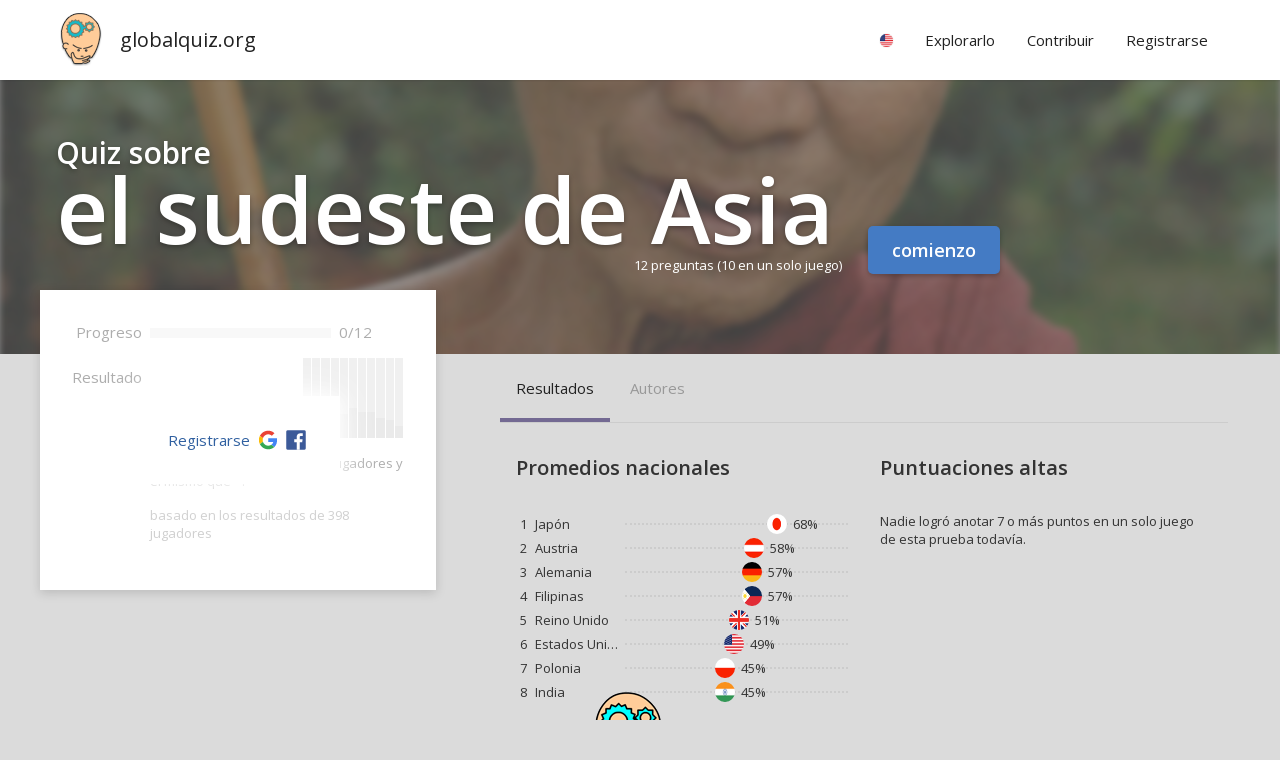

--- FILE ---
content_type: text/html; charset=utf-8
request_url: https://globalquiz.org/es/sudeste-de-asia-quiz/
body_size: 5347
content:
<!DOCTYPE html>
<html lang="es">
<head>
<script>ua=0;cc="US";cn="Estados Unidos";l='es';</script>


<meta charset="utf-8">
<!--[if lt IE 9]>
<script src="http://html5shim.googlecode.com/svn/trunk/html5.js"></script>
<![endif]--> 
<title>Quiz Sobre El Sudeste De Asia | globalquiz.org</title>
<meta name="description" content="Quiz internacional sudeste de Asia con preguntas inteligentes solamente. Compare sus resultados con el mundo." />
<meta name="viewport" content="width=device-width, initial-scale=1.0, maximum-scale=1.0" />
<meta name="keywords" content="sudeste de Asiaprueba, quiz" />
<link rel="stylesheet" href="/media/26/css/main.css" type="text/css" />

<link rel="alternate" hreflang="de" href="/de/s%C3%BCdostasien-quiz/" />
<link rel="alternate" hreflang="en" href="/en/southeast-asia-quiz/" />
<link rel="alternate" hreflang="es" href="/es/sudeste-de-asia-quiz/" />
<link rel="alternate" hreflang="fr" href="/fr/quiz-asie-du-sud-est/" />
<link rel="alternate" hreflang="pl" href="/pl/quiz-azja-poludniowo-wschodnia/" />

<meta property="fb:app_id" content="148499115314210" /> 
<meta property="og:url" content="https://globalquiz.org/es/sudeste-de-asia-quiz/" />
<meta property="og:type" content="article" />


<meta property="og:title" content="Prueba global de conocimiento sobre el sudeste de Asia" />
<meta property="og:site_name" content="GlobalQuiz" />
<meta property="og:image" content="https://globalquiz.org/media/pic/400/1581.jpg" />
<meta property="og:description" content="¿Qué país fue nombrado Birmania? " />
<meta property="og:section" content="examen" />


<script async src="//pagead2.googlesyndication.com/pagead/js/adsbygoogle.js"></script>
<script>
     (adsbygoogle = window.adsbygoogle || []).push({
          google_ad_client: "ca-pub-2026375587207014",
          enable_page_level_ads: true
     });
</script>


<link rel="stylesheet" href="https://fonts.googleapis.com/css?family=Open+Sans:400,600&subset=latin-ext,latin" media="(min-width: 801px)">

<link rel="shortcut icon" href="/media/favicon.ico" />


</head>
<body id="WebPage" itemscope itemtype="https://schema.org/WebPage" class="page-quiz es narrowmenu footer-like layout-overboard imageboard">
<div id="fullpageheight">


<header><div class="pagewidth"><a class="logo" href="/es/">globalquiz.org</a><div id="mobile-menu-expand"></div><nav><ul class="mainmenu"><li class="group"><div class="label"><span class="rflag" id="mf"></span></div><ul class="langs"><li><a href="/de/s%C3%BCdostasien-quiz/" hreflang="de">idioma alemán &raquo;</a></li><li><a href="/en/southeast-asia-quiz/" hreflang="en">idioma inglés &raquo;</a></li><li><a href="/fr/quiz-asie-du-sud-est/" hreflang="fr">idioma francés &raquo;</a></li><li><a href="/pl/quiz-azja-poludniowo-wschodnia/" hreflang="pl">idioma polaco &raquo;</a></li><li><a href="/ru/" hreflang="ru">idioma ruso &raquo;</a></li><li><a href="/nl/" hreflang="nl">idioma neerlandés &raquo;</a></li><li><a href="/uk/" hreflang="uk">idioma ucraniano &raquo;</a></li><li><a href="/pt/" hreflang="pt">Idioma portugués &raquo;</a></li><li><a href="/it/" hreflang="it">Idioma italiano &raquo;</a></li><li class="tip">Tu país
                            
                            <a href="/es/ajustes/" id="rep-country-name"><span class="rflag"></span>&nbsp;&nbsp;<span class="rep-country-name"></span></a></li></ul></li><li class="group"><div class="label">Explorarlo</div><ul><li><a href="/es/mejores-hechos/">Hechos principales &raquo;</a></li><li><a href="/es/enigmas/">Enigmas más difíciles &raquo;</a></li></ul></li><li class="group"><div class="label">Contribuir</div><ul class="stickright"><li><a href="/es/salon-de-la-fama/autores/">Ranking de autores &raquo;</a></li><li><a href="/es/preguntas/">Últimas preguntas &raquo;</a></li><li><a rel="nofollow" href="/es/traducir-preguntas/">Traducir pregunta &raquo;</a></li><li><a rel="nofollow" href="/es/nueva-pregunta/">Agregar nueva pregunta &raquo;</a></li><li><a rel="nofollow" href="/es/mis-preguntas/">Mis preguntas &raquo;</a></li></ul></li><li class="group authenticated-only"><div class="label">Mi perfil</div><ul class="stickright"><li><a rel="nofollow" href="/es/mi-perfil/">Perfil de conocimiento &raquo;</a></li><li><a rel="nofollow" href="/es/respuestas-recientes/">Respuestas recientes &raquo;</a></li><li><a rel="nofollow" href="/es/ajustes/">Configuraciones &raquo;</a></li><li><a rel="nofollow" href="/es/accounts/logout/">desconectar</a></li></ul></li><li class="group unlogged-only"><div class="label important">Registrarse</div><ul class="stickright"><li><a rel="nofollow" class="facebook-button" title="Facebook" href="/es/accounts/facebook/login/">Inicia sesión a través de Facebook</a></li><li><a rel="nofollow" class="google-button" title="Google" href="/es/accounts/google/login/">Iniciar sesión a través de Google</a></li><li><a rel="nofollow" href="/es/accounts/login/">Iniciar sesión con correo electrónico</a></li></ul></li></ul></nav></div></header>


<main>
<article>

<div class="board">
    <div class="bgimage-holder crop6">
        <img class="bgimage" src="/media/pic/400/1581.jpg" alt="bg">
    </div>
    <div class="quiz es pagewidth">  
        <div class="board-title-container">
            <div class="board-title-row">
                <div class="board-title-component">
                    <div class="h1-container">
                        <h1 itemprop="name" class="emphasized" style="display:inline-block;vertical-align:bottom;">Quiz sobre <span class="emphasis long">el sudeste de Asia</span></h1>
                        <div class="quiz-play-button-container">
                        
                            
                                

                                <div class="button-explanation">
                                    12 preguntas

                                    <span class="small">(10 en un solo juego)</span>
                                </div>
                            

                            
                                    <a  rel="nofollow" class="button big" onclick="return goFullscreen('/es/comienzo/sudeste-de-asia/');">comienzo</a>                    
                            
                        </div>
                    </div>
                </div>
            </div>        
        </div>
    </div>
</div>
<div>
    <div class="pagewidth content">        
        <div class="layout-twocolumns"> 
            

            <div class="user-box overboard-content" style="position:relative;">                                
                
                <div class="maxpanel white your-results-panel">
                    <table>
                        <tr>
                            <td class="label-cell">Progreso</td>
                            <td style="width:100%">
                                <table style="width:100%">
                                    <tr>
                                        <td style="width:100%">
                                            <div style="background-color:#eee;margin-top:3px;">
                                                <div style="background-color:#6F9DDB;width:0%;display:inline-block;height:10px;float:left;"></div>
                                                <div style="clear:both;"></div>
                                            </div>                    
                                        </td>
                                        <td style="padding-left:8px;padding-right:32px;">0/12</td>
                                    </tr>
                                </table>                                                        
                            </td>
                        </tr>
                        <tr>
                            <td class="label-cell results-label-cell">Resultado</td>
                            <td class="sth sbh small">
                                <table style="width:100%">
                                    <tr>
                                        <td style="width:60%;text-align:center;">
                                            <span class="your-score" style="position:relative;;color:#bbb;">
                                            --
                                            <span class="info-popup">respuestas correctas</span>
                                            </span>
                                        </td>
                                        <td style="width:40%">
                                            <table class="distribution-chart">
                                                <tr>
                                                    <td class="chart-content">                                            
                                                        
                                                            <div class="bar-container ">
                                                                                                                    
                                                                <div class="bar" style="height:2px">
                                                                    
                                                                </div>
                                                                
                                                                <div class="info-popup">1% de todos los juegos terminaron con 0 puntos</div>
                                                            </div>
                                                        
                                                            <div class="bar-container ">
                                                                                                                    
                                                                <div class="bar" style="height:4px">
                                                                    
                                                                </div>
                                                                
                                                                <div class="info-popup">2% de todos los juegos terminaron con 1 puntos</div>
                                                            </div>
                                                        
                                                            <div class="bar-container ">
                                                                                                                    
                                                                <div class="bar" style="height:8px">
                                                                    
                                                                </div>
                                                                
                                                                <div class="info-popup">4% de todos los juegos terminaron con 2 puntos</div>
                                                            </div>
                                                        
                                                            <div class="bar-container ">
                                                                                                                    
                                                                <div class="bar" style="height:22px">
                                                                    
                                                                </div>
                                                                
                                                                <div class="info-popup">11% de todos los juegos terminaron con 3 puntos</div>
                                                            </div>
                                                        
                                                            <div class="bar-container ">
                                                                                                                    
                                                                <div class="bar" style="height:24px">
                                                                    
                                                                </div>
                                                                
                                                                <div class="info-popup">12% de todos los juegos terminaron con 4 puntos</div>
                                                            </div>
                                                        
                                                            <div class="bar-container ">
                                                                                                                    
                                                                <div class="bar" style="height:30px">
                                                                    
                                                                </div>
                                                                
                                                                <div class="info-popup">15% de todos los juegos terminaron con 5 puntos</div>
                                                            </div>
                                                        
                                                            <div class="bar-container ">
                                                                                                                    
                                                                <div class="bar" style="height:26px">
                                                                    
                                                                </div>
                                                                
                                                                <div class="info-popup">13% de todos los juegos terminaron con 6 puntos</div>
                                                            </div>
                                                        
                                                            <div class="bar-container ">
                                                                                                                    
                                                                <div class="bar" style="height:26px">
                                                                    
                                                                </div>
                                                                
                                                                <div class="info-popup">13% de todos los juegos terminaron con 7 puntos</div>
                                                            </div>
                                                        
                                                            <div class="bar-container ">
                                                                                                                    
                                                                <div class="bar" style="height:20px">
                                                                    
                                                                </div>
                                                                
                                                                <div class="info-popup">10% de todos los juegos terminaron con 8 puntos</div>
                                                            </div>
                                                        
                                                            <div class="bar-container ">
                                                                                                                    
                                                                <div class="bar" style="height:18px">
                                                                    
                                                                </div>
                                                                
                                                                <div class="info-popup">9% de todos los juegos terminaron con 9 puntos</div>
                                                            </div>
                                                        
                                                            <div class="bar-container ">
                                                                                                                    
                                                                <div class="bar" style="height:12px">
                                                                    
                                                                </div>
                                                                
                                                                <div class="info-popup">6% de todos los juegos terminaron con 10 puntos</div>
                                                            </div>
                                                        
                                                    </td>
                                                </tr>
                                                
                                            </table>
                                        </td>
                                    </tr>
                                </table>


                                <div class="sth">
                                
                                    

                                                                        
                                        Tu puntaje es mejor que -- de jugadores y el mismo que --.
                                    

                                    
                                
                                </div>
                                

                                
                                
                                <div class="hint sth">
                                basado en los resultados de 398 jugadores
                                </div>                                                         
                                      
                                
                                
                            </td>
                        </tr>                        
                    </table>  
                     
                    
                    <div class="login-cover">          
                        <div class="panel">
                            <a class="important" href="/accounts/login" rel="nofollow" style="padding-top:1px;margin-right:2px;display:inline-block;line-height:23px;">Registrarse</a>
                            <a rel="nofollow" class="facebook-button-small" href="/accounts/facebook/login/"><span class="info-popup">Inicia sesión a través de Facebook</span></a>
                            <a rel="nofollow" class="google-button-small" href="/accounts/google/login/"><span class="info-popup">Iniciar sesión a través de Google</span></a>
                            <div style="clear:both"></div>                        
                        </div>
                    </div>
                                      
                </div>                
            </div>

            <div class="right-panel sbh">
                <div>
                    <div class="tab-headers-list-simple bb">  
                        <div class="sm"></div>                  
                        <a href="#" class="tab-header active" id="nations">Resultados</a>
                        <a href="#" class="tab-header" id="authors" data-fragment-url="/es/quiz-authors-fragment/sudeste-de-asia/">Autores</a>

                        

                        <div class="sr"></div>
                        <div class="sr2"></div>
                        
                    </div>
                </div>


                <div id="nations-content" class="tab-content active">
                    <div class="layout-twocolumns">
                        <div class="panel">
                            
                            <h2 class="sth sb">Promedios nacionales</h2>
                            
                            <table class="stable">        
                            
                            <tr>
                                <td>1</td>
                                <td class="nowrap" style="max-width:0;width:30%">Japón</td>
                                
                                <td class="flagbar">
                                    <div style="width:68%" class="bar"><span class="oncontainerhover outside">68%</span><span class="onboxhover">(1295/1893)</span><img src="/media/img/c/JP.png" alt="JP flag"></div>
                                </td>               
                            </tr>
                            
                            <tr>
                                <td>2</td>
                                <td class="nowrap" style="max-width:0;width:30%">Austria</td>
                                
                                <td class="flagbar">
                                    <div style="width:58%" class="bar"><span class="oncontainerhover outside">58%</span><span class="onboxhover">(1110/1911)</span><img src="/media/img/c/AT.png" alt="AT flag"></div>
                                </td>               
                            </tr>
                            
                            <tr>
                                <td>3</td>
                                <td class="nowrap" style="max-width:0;width:30%">Alemania</td>
                                
                                <td class="flagbar">
                                    <div style="width:57%" class="bar"><span class="oncontainerhover outside">57%</span><span class="onboxhover">(6996/12240)</span><img src="/media/img/c/DE.png" alt="DE flag"></div>
                                </td>               
                            </tr>
                            
                            <tr>
                                <td>4</td>
                                <td class="nowrap" style="max-width:0;width:30%">Filipinas</td>
                                
                                <td class="flagbar">
                                    <div style="width:57%" class="bar"><span class="oncontainerhover outside">57%</span><span class="onboxhover">(1532/2675)</span><img src="/media/img/c/PH.png" alt="PH flag"></div>
                                </td>               
                            </tr>
                            
                            <tr>
                                <td>5</td>
                                <td class="nowrap" style="max-width:0;width:30%">Reino Unido</td>
                                
                                <td class="flagbar">
                                    <div style="width:51%" class="bar"><span class="oncontainerhover outside">51%</span><span class="onboxhover">(3216/6240)</span><img src="/media/img/c/GB.png" alt="GB flag"></div>
                                </td>               
                            </tr>
                            
                            <tr>
                                <td>6</td>
                                <td class="nowrap" style="max-width:0;width:30%">Estados Unidos</td>
                                
                                <td class="flagbar">
                                    <div style="width:49%" class="bar"><span class="oncontainerhover outside">49%</span><span class="onboxhover">(7591/15207)</span><img src="/media/img/c/US.png" alt="US flag"></div>
                                </td>               
                            </tr>
                            
                            <tr>
                                <td>7</td>
                                <td class="nowrap" style="max-width:0;width:30%">Polonia</td>
                                
                                <td class="flagbar">
                                    <div style="width:45%" class="bar"><span class="oncontainerhover outside">45%</span><span class="onboxhover">(186241/407209)</span><img src="/media/img/c/PL.png" alt="PL flag"></div>
                                </td>               
                            </tr>
                            
                            <tr>
                                <td>8</td>
                                <td class="nowrap" style="max-width:0;width:30%">India</td>
                                
                                <td class="flagbar">
                                    <div style="width:45%" class="bar"><span class="oncontainerhover outside">45%</span><span class="onboxhover">(1413/3138)</span><img src="/media/img/c/IN.png" alt="IN flag"></div>
                                </td>               
                            </tr>
                            
                            </table>
                        
                            
                        </div>
                        <div class="panel">
                            <h2 class="sth sb">Puntuaciones altas</h2>
                            
                            <div class="small">Nadie logró anotar 7 o más puntos en un solo juego de esta prueba todavía.</div>
                            
                        </div>
                    </div>
                </div>         

                                     

                

                <div id="authors-content" class="tab-content">
                    <div class="panel">
                        
                    </div>
                </div>

                

                <div style="clear:both"></div>
            </div>
        </div>
    </div>

    
    

    
    <div class="st sb"></div>
</div>


<div id="msgHolder"></div>

</article>
</main>

<div id="footersizeholder"></div>
<div id="footer"><footer>
<div class="like-it-panel"><div class="like-it"><div class="szaradaman">

<div class="fb-like" data-href="https://globalquiz.org/es/sudeste-de-asia-quiz/" data-send="false" data-layout="button_count" data-show-faces="false"></div>     


    
</div></div></div>   
<div class="finalizer"><div class="pagewidth lrpadded">&copy; GlobalQuiz.org &nbsp;|&nbsp;

<a href="/privacy-policy/">Política de privacidad</a>

&nbsp;|&nbsp;

<a href="/contact/">Contacto</a>

<div class="cookieinfo">Usamos cookies para garantizar que le brindemos la mejor experiencia en nuestro sitio web.</div>
</div></div></footer></div>
</div>
<script>document.body.className += " ua"+ua;var x=document.getElementsByClassName("rflag");for (i=0;i<x.length;i++) { x[i].style.backgroundImage="url('/media/img/c/"+cc+".png')";}</script>


<script>
(function() {
var po = document.createElement('script'); 
po.type = 'text/javascript'; po.async = true;
po.src = '/media/26/js/common-'+l+'.js';
var s = document.getElementsByTagName('script')[0]; 
s.parentNode.insertBefore(po, s);
})();
</script>

<div id="fb-root"></div>
<script>
(function(d, s, id) {
  var js, fjs = d.getElementsByTagName(s)[0];
  if (d.getElementById(id)) return;
  js = d.createElement(s); js.id = id; js.async = true;
  js.src = "//connect.facebook.net/es_ES/sdk.js#xfbml=1&version=v2.12&appId=148499115314210&autoLogAppEvents=1";
  fjs.parentNode.insertBefore(js, fjs);
}(document, 'script', 'facebook-jssdk'));
</script>

 


<script async src="https://pagead2.googlesyndication.com/pagead/js/adsbygoogle.js?client=ca-pub-0611343334680005" crossorigin="anonymous"></script>
</body>
</html>


--- FILE ---
content_type: text/html; charset=utf-8
request_url: https://www.google.com/recaptcha/api2/aframe
body_size: 266
content:
<!DOCTYPE HTML><html><head><meta http-equiv="content-type" content="text/html; charset=UTF-8"></head><body><script nonce="fIk158efdozMwkf18hR7xA">/** Anti-fraud and anti-abuse applications only. See google.com/recaptcha */ try{var clients={'sodar':'https://pagead2.googlesyndication.com/pagead/sodar?'};window.addEventListener("message",function(a){try{if(a.source===window.parent){var b=JSON.parse(a.data);var c=clients[b['id']];if(c){var d=document.createElement('img');d.src=c+b['params']+'&rc='+(localStorage.getItem("rc::a")?sessionStorage.getItem("rc::b"):"");window.document.body.appendChild(d);sessionStorage.setItem("rc::e",parseInt(sessionStorage.getItem("rc::e")||0)+1);localStorage.setItem("rc::h",'1769889134209');}}}catch(b){}});window.parent.postMessage("_grecaptcha_ready", "*");}catch(b){}</script></body></html>